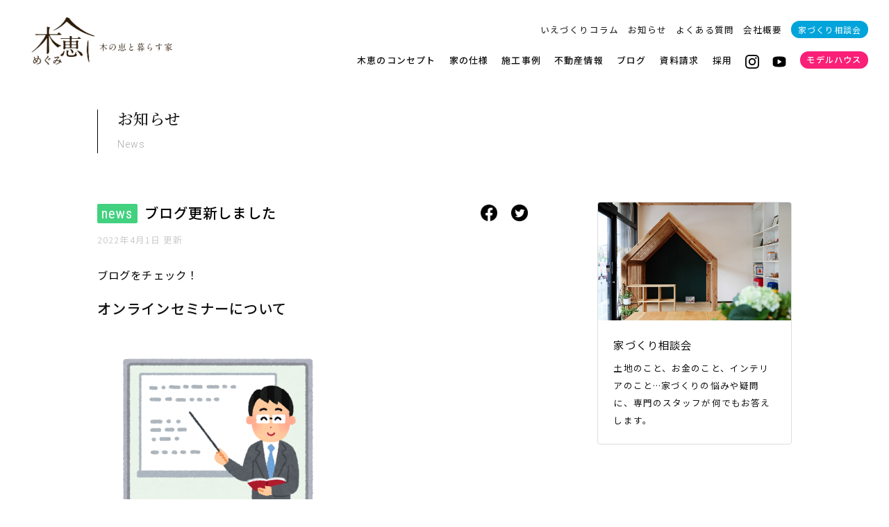

--- FILE ---
content_type: text/html; charset=UTF-8
request_url: https://better-home.jp/news/?p=3651
body_size: 4745
content:
<!doctype html>
<html lang="ja">
<head>
<meta charset="UTF-8">
<meta http-equiv="X-UA-Compatible" content="IE=Edge,chrome=1">
<meta name="Description" content="木恵（めぐみ）はヒノキと杉の無垢材を使用した新築の木造注文住宅のブランドです。大阪、滋賀で株式会社ベターホームが展開中！">
<meta name="Keywords" content="木恵,めぐみ,恵,注文住宅,木造住宅,新築,分譲住宅,建売,モデルハウス,住宅展示場,ベターホーム,大阪,吹田,滋賀,湖南">
<meta property="og:type" content="website">
<meta property="og:locale" content="ja_JP">
<meta property="og:description" content="木恵（めぐみ）はヒノキと杉の無垢材を使用した新築の木造注文住宅のブランドです。大阪、滋賀で株式会社ベターホームが展開中！">
<meta property="og:url" content="https://better-home.jp/news/?p=3651">
<meta property="og:image" content="https://better-home.jp/images/2020/03/ogp.png">
<meta property="og:site_name" content="木恵（めぐみ）｜大阪・滋賀の木造住宅 by ベターホーム">
<meta property="og:title" content="ブログ更新しました | 木恵（めぐみ）｜大阪・滋賀の木造住宅 by ベターホーム">
<link rel="apple-touch-icon" sizes="180x180" href="https://better-home.jp/images/favicon/apple-touch-icon.png">
<link rel="icon" type="image/png" sizes="32x32" href="https://better-home.jp/images/favicon/favicon-32x32.png">
<link rel="icon" type="image/png" sizes="16x16" href="https://better-home.jp/images/favicon/favicon-16x16.png">
<link rel="manifest" href="https://better-home.jp/images/favicon/site.webmanifest">
<link rel="mask-icon" href="https://better-home.jp/images/favicon/safari-pinned-tab.svg" color="#111111">
<link rel="shortcut icon" href="https://better-home.jp/images/favicon/favicon.ico">
<meta name="msapplication-TileColor" content="#ffffff">
<meta name="msapplication-config" content="https://better-home.jp/images/favicon/browserconfig.xml">
<meta name="theme-color" content="#ffffff">
<meta name="p:domain_verify" content="d0d2adf5b93a65478edda3667f44aa17">
<link href="https://better-home.jp/css/reset.css" rel="stylesheet" type="text/css">
<link href="https://better-home.jp/css/common.css" rel="stylesheet" type="text/css">
<link href="https://better-home.jp/css/fontawesome_all.css" rel="stylesheet" type="text/css">
<link href="https://fonts.googleapis.com/css?family=Noto+Sans+JP:400,500|Noto+Serif+JP:300,500|Roboto+Condensed|Roboto:300,700|Rock+Salt:400&display=swap&subset=japanese" rel="stylesheet">
<link href="https://better-home.jp/css/news.css" rel="stylesheet" type="text/css">
<link href="https://better-home.jp/css/view_m.css?" media="screen and (min-width:600px) and (max-width:1050px)" rel="stylesheet" type="text/css">
<link href="https://better-home.jp/css/view_s.css?" media="screen and (min-width:480px) and (max-width:599px)" rel="stylesheet" type="text/css">
<script src="https://better-home.jp/js/js.cookie.js" type="text/javascript" charset="utf-8"></script>
<script src="https://better-home.jp/js/jquery-3.4.1.js" type="text/javascript" charset="utf-8"></script>
<script src="https://better-home.jp/js/jquery-ui.js" type="text/javascript" charset="utf-8"></script>
<script src="https://better-home.jp/js/jquery.easing-1.4.1.js" type="text/javascript" charset="utf-8"></script>
<script src="https://better-home.jp/js/jquery.inview.js" type="text/javascript" charset="utf-8"></script>
<script src="https://better-home.jp/js/common.js" type="text/javascript" charset="utf-8"></script>
<noscript>
<meta http-equiv="refresh" content="0;https://better-home.jp/noscript/">
<link href="https://better-home.jp/css/noscript.css" rel="stylesheet" type="text/css" media="all">
</noscript>
<title>ブログ更新しました | 木恵（めぐみ）｜大阪・滋賀の木造住宅 by ベターホーム</title>
<script async src="https://www.googletagmanager.com/gtag/js?id=UA-159388939-1"></script>
<script>

	window.dataLayer = window.dataLayer || [];
	function gtag(){dataLayer.push(arguments);}
	gtag('js', new Date());
	
	gtag('config', 'UA-159388939-1');
	gtag('config', 'AW-460182073');  
</script>
<!-- KASIKA TRACKING CODE -->
<script type="text/javascript" src="//panda.kasika.io/tag-manager/?pid=F76DAE233ADD1D94E70A86EAA6F58CD9"></script>
<!-- KASIKA TRACKING CODE -->
<meta name='robots' content='max-image-preview:large' />
	<style>img:is([sizes="auto" i], [sizes^="auto," i]) { contain-intrinsic-size: 3000px 1500px }</style>
	<style id='classic-theme-styles-inline-css' type='text/css'>
/*! This file is auto-generated */
.wp-block-button__link{color:#fff;background-color:#32373c;border-radius:9999px;box-shadow:none;text-decoration:none;padding:calc(.667em + 2px) calc(1.333em + 2px);font-size:1.125em}.wp-block-file__button{background:#32373c;color:#fff;text-decoration:none}
</style>
</head>

<body data-ocssl='1' id="" class="page_single rev2022">

<div id="menu_switch">
	
	<div id="menu_switch_inner">
		
		<span id="menu_switch_top" class="menu_switch_bar"></span>
		<span id="menu_switch_middle" class="menu_switch_bar"></span>
		<span id="menu_switch_bottom" class="menu_switch_bar"></span>
		
	</div><!--/menu_switch_inner-->
	
</div><!--/menu_switch-->

<div id="header" class="clearfix">
	
	<div class="inner clearfix">
		
		<h1 id="header_logo"><a href="https://better-home.jp"><span class="logo_tagline">大阪・兵庫・滋賀の木造住宅</span><span class="logo_brand">木恵（めぐみ）木の恵と暮らす家</span></a></h1>
		
		<div id="menu" class="clearfix">
			
			<div id="menu_inner" class="clearfix">
				
				<h1 id="menu_logo"><a href="https://better-home.jp"><span class="logo_brand">木恵（めぐみ）木の恵と暮らす家</span></a></h1>
				
				<div id="menu_toc" class="clearfix">
					
					<ul id="menu_info" class="clearfix only_pc">
						<li id="menu_column"><a href="https://better-home.jp/column/">いえづくりコラム</a></li>
						<li id="menu_kominka" class="hide"><a href="https://better-home.jp/kominka/">古民家再生</a></li>
						<li id="menu_news"><a href="https://better-home.jp/news/">お知らせ</a></li>
						<li id="menu_faq"><a href="https://better-home.jp/faq/">よくある質問</a></li>
						<li id="menu_company"><a href="https://better-home.jp/company/">会社概要</a></li>
						<li id="menu_consulting" class="only_pc"><a href="https://better-home.jp/consulting/">家づくり相談会</a></li>
					</ul>
					
					<ul id="menu_global" class="clearfix clear">
						<li id="menu_concept" class="menu_half"><a href="https://better-home.jp/concept/">木恵のコンセプト</a></li>
						<li id="menu_megumi" class="menu_half"><a href="https://better-home.jp/megumi/">家の仕様</a></li>
						<li id="menu_works" class="menu_half"><a href="https://better-home.jp/works/">施工事例</a></li>
						<li id="menu_property" class="menu_half"><a href="https://better-home.jp/property/">不動産情報</a></li>
						<li id="menu_blog" class="menu_half"><a href="https://better-home.jp/blog/">ブログ</a></li>
						<li id="menu_column" class="only_mobile menu_half"><a href="https://better-home.jp/column/">いえづくりコラム</a></li>
						<li id="menu_kominka" class="only_mobile menu_half hide"><a href="https://better-home.jp/kominka/">古民家再生</a></li>
						<li id="menu_news" class="only_mobile menu_half"><a href="https://better-home.jp/news/">お知らせ</a></li>
						<li id="menu_faq" class="only_mobile menu_half"><a href="https://better-home.jp/faq/">よくある質問</a></li>
						<li id="menu_company" class="only_mobile menu_half"><a href="https://better-home.jp/company/">会社概要</a></li>
						<li id="menu_contact" class="menu_half"><a href="https://better-home.jp/contact/">資料請求</a></li>
						<li id="menu_recruit" class="menu_half"><a href="https://better-home.jp/recruit/">採用</a></li>
						<li id="menu_instagram" class="menu_sns"><a href="https://www.instagram.com/betterhome_ohs/" target="_blank"><img src="https://better-home.jp/images/common/sns_instagram.png" alt="ベターホームの公式Instagramアカウント"></a></li>
								<li id="menu_youtube" class="menu_sns"><a href="https://www.youtube.com/channel/UCvZ2g5clCshOlo-IQVCbZpw" target="_blank"><img src="https://better-home.jp/images/common/sns_youtube.png" alt="ベターホームの公式YouTubeアカウント"></a></li>
							<li id="menu_consulting" class="only_mobile"><a href="https://better-home.jp/consulting/">家づくり相談会</a></li>
						<li id="menu_model"><a href="https://better-home.jp/modelhouse/">モデルハウス</a></li>
					</ul>
					
					<p id="menu_licence" class="only_mobile centering">宅建業許可 国土交通大臣(4)第6959号 / 建設業許可 大阪府知事(般-2)第74365号</p>
					
				</div><!--/menu_toc-->
				
			</div><!--/menu_inner-->
			
		</div><!--/menu-->
		
	</div><!--/inner-->
	
<script>

$(function(){
	
	var isTouchDevice = (('ontouchstart' in window) || window.DocumentTouch && document instanceof DocumentTouch);
	
	var eventType = (isTouchDevice) ? 'touchend' : 'click';
	
	$('#menu_switch').on(eventType, function(){
		if($(this).hasClass('expanded')){
			$('#menu').fadeOut(100);
			$('#menu_switch').removeClass('expanded');
			$('body').removeClass('shown');
			$('#shoes').fadeIn(100);
		} else {
			$('#menu').fadeIn(300);
			$('#menu_switch').addClass('expanded');
			$('body').addClass('shown');
			$('#shoes').fadeOut(100);
		}
	});
	
});

$(window).on('load resize',function(){
	var window_w = $(window).width();
	var bp = 580;
	if(window_w <= bp){
		$('#menu_info').appendTo('#menu_toc');
	} else {
		$('#menu_info').prependTo('#menu_toc');
	}
});

</script>
	
</div><!--/header-->
<div id="waist">
	
	<div id="page_header" class="section">
		
		<div class="inner">
			
			<div class="page_title">
				
				<h2 class="title serif"><a href="https://better-home.jp/news/">お知らせ</a></h2>
				
				<h2 class="title_en webfont"><a href="https://better-home.jp/news/">News</a></h2>
				
			</div><!--/page_title-->
			
		</div><!--/inner-->
		
	</div><!--/page_header-->
	
	<div id="news_single" class="section">
		
		<div class="inner clearfix">
			
			<div id="news_content">
				
				<article class="post news_news">
					
					<h3 class="title clearfix"><span class="news_category webfont condense">news</span><span class="news_title">ブログ更新しました</span></h3>
					
					<p id="news_date">2022年4月1日 更新</p>
					
					<p class="news_sns share_sns clearfix">
						<span class="share"><a href="https://www.facebook.com/sharer/sharer.php?u=https://better-home.jp/news/?p=3651" target="_blank"><span class="icon"><img src="https://better-home.jp/images/common/sns_facebook.png" alt=""></span></a></span>
						<span class="share"><a href="http://twitter.com/share?url=https://better-home.jp/news/?p=3651" target="_blank"><span class="icon"><img src="https://better-home.jp/images/common/sns_twitter.png" alt=""></span></a></span>
					</p>
					
					
					<p>ブログをチェック！</p>
<h3 class="title clearfix"><a href="https://better-home.jp/blog/?p=3647">オンラインセミナーについて</a></h3>
<p><a href="https://better-home.jp/blog/?p=3647"><img decoding="async" class="issue_image" src="https://better-home.jp/images/2022/03/internet_school_e-learning_man-350x305.png" alt="" /></a></p>
					

<script>

$(window).on('load', function(){
	
	var inner = $('.post').width();
	
	$('.post img').each(function(){
		
		var img = new Image();
    	img.src = $(this).attr('src');
    	var width = img.width;
    	if(width >= inner){
    		$(this).addClass('fit').animate({
    			'opacity': '1'
    		}, 400);
    	} else {
    		$(this).addClass('nonfit').animate({
    			'opacity': '1'
    		}, 400);
    	}
		
	});
	
});

</script>
					
				</article>
				
			</div><!--/news_content-->
			
			<div id="news_side">
				
			<div id="event_consulting">
				
				<a href="https://better-home.jp/consulting/">
					
					<div id="event_consulting_image">
						
					</div><!--/event_consulting_image-->
					
					<div id="event_consulting_text">
						
						<h3>家づくり相談会</h3>
						
						<p>土地のこと、お金のこと、インテリアのこと…家づくりの悩みや疑問に、専門のスタッフが何でもお答えします。</p>
						
					</div><!--/event_modelhouse_text-->
					
				</a>
				
			</div><!--/event_consulting-->
			
			
				
			</div><!--/news_side-->
			
			<p class="link clear centering"><a href="https://better-home.jp/news/">お知らせ一覧に戻る</a></p>
				
		</div><!--/inner-->
		
	</div><!--/news_single-->
	
</div><!--/waist-->

<div id="footer" class="clearfix">
	
	<div class="inner">
		
		<h2 id="logo_footer"><img src="https://better-home.jp/images/common/better-home.jp_company.png" alt="株式会社ベターホーム"></h2>
		
		<h3 id="footer_message" class="centering">株式会社ベターホームは大阪、滋賀、京都を中心に木造住宅を設計・施工する工務店です。<br class="onlypc">
		天然木材の魅力を伝える「木恵（めぐみ）」ブランドの住宅を展開しています。</h3>
		
		<div id="places" class="clearfix">
			
			<div class="place">
				
				<h3>大阪本店（吹田市）</h3>
				
				<ul>
					<li>〒564-0001</li>
					<li>大阪府吹田市岸部北5丁目30-1  3F</li>
					<li>TEL. 06-6387-5557</li>
					<li>FAX. 06-6380-7171</li>
				</ul>
				
			</div><!--/place-->
			
			<div class="place">
				
				<h3>滋賀支店（湖南市）</h3>
				
				<ul>
					<li>〒520-3107</li>
					<li>滋賀県湖南市石部東2丁目6-40</li>
					<li>TEL. 0748-60-2413</li>
					<li>FAX. 0748-60-2414</li>
				</ul>
				
			</div><!--/place-->
			
			<p id="footer_licence" class="centering">宅建業許可 国土交通大臣(4)第6959号 / 建設業許可 大阪府知事(特-6)第74365号</p>
			
		</div><!--/places-->
		
		<div id="footer_sns">
			
			<ul class="clearfix">
				<li id="footer_menu_instagram" class="menu_sns"><a href="https://www.instagram.com/betterhome_ohs/" target="_blank"><img src="https://better-home.jp/images/common/sns_instagram.png" alt="ベターホームの公式Instagramアカウント"></a></li>
				<li id="footer_menu_facebook" class="menu_sns"><a href="https://www.facebook.com/betterhomejp/" target="_blank"><img src="https://better-home.jp/images/common/sns_facebook.png" alt="ベターホームの公式Facebookアカウント"></a></li>
				<li id="footer_menu_pinterest" class="menu_sns"><a href="https://www.pinterest.jp/BetterHomeMegumi/_created/" target="_blank"><img src="https://better-home.jp/images/common/sns_pinterest.png" alt="ベターホームの公式Pinterestアカウント"></a></li>
				<li id="footer_menu_youtube" class="menu_sns"><a href="https://www.youtube.com/channel/UCvZ2g5clCshOlo-IQVCbZpw" target="_blank"><img src="https://better-home.jp/images/common/sns_youtube.png" alt="ベターホームの公式YouTubeアカウント"></a></li>
			</ul>
			
		</div><!--/footer_sns-->
		
		<p id="copyright" class="centering webfont">Copyright &copy; Better Home Co.,Ltd., All rights reserved.</p>
		
	</div><!--/inner-->
	
</div><!--/footer-->

<div id="shoes">
	
	<ul class="clearfix">
		<li id="shoes_modelhouse"><a href="https://better-home.jp/modelhouse/"><span class="icon"><img src="https://better-home.jp/images/common/icon_modelhouse.png" alt=""></span>モデルハウス</a></li>
		<li id="shoes_consulting" class="hide"><a href="https://better-home.jp/consulting/"><span class="icon"><img src="https://better-home.jp/images/common/icon_consulting.png" alt=""></span>家づくり相談会</a></li>
		<li id="shoes_contact"><a href="https://better-home.jp/contact/"><span class="icon"><img src="https://better-home.jp/images/common/icon_document.png" alt=""></span>資料請求</a></li>
		<li id="shoes_tel"><a href="tel:06-6387-5557"><span class="icon"><img src="https://better-home.jp/images/common/icon_tel.png" alt=""></span></a></li>
	</ul>
	
</div><!--/shoes-->


</body>
</html>

--- FILE ---
content_type: text/css
request_url: https://better-home.jp/css/reset.css
body_size: 855
content:
@charset "utf-8";

/* ブラウザ標準CSSリセット用CSS */

@font-face {
	font-family: 'MyYuGothicM';
	font-weight: normal;
	src: local('YuGothic-Medium');
}
@font-face {
	font-family: 'MyYuGothicM';
	font-weight: bold;
	src: local('YuGothic-Bold');
}
html {
	font-family: MyYuGothicM, YuGothic, sans-serif;
}

body,div,dl,dt,dd,ul,ol,li,h1,h2,h3,h4,h5,h6,pre,form,fieldset,input,textarea,p,blockquote,th,td{margin:0;padding:0;}
body{
	*font-size: small; /*IE7*/
	*font: x-small; /*IE6*/
/*
	font-family: Arial,"メイリオ",Meiryo,"ヒラギノ角ゴ Pro W3","Hiragino Kaku Gothic Pro","MS Pゴシック","MS PGothic",sans-serif;
*/
	font-size: 12px;
	line-height: 1.5;
}
/*html:\66irst-child body {
	font-size:12px; safari only \
}*/
table{font-size:inherit;font:100%;border-collapse:collapse;border-spacing:0;line-height:1.5em;}
fieldset,img{border:0;}
address,caption,cite,code,dfn,em,strong,th,var{font-style:normal;font-weight:normal;}
ol,ul {list-style:none;}
caption,th {text-align:left;}
h1,h2,h3,h4,h5,h6{font-size:100%;font-weight:normal;}
q:before,q:after{content:'';}
abbr,acronym {border:0;}
textarea {font-size:100%;}
img {vertical-align:bottom;}


/* form */

select option {padding:0 0.5em;}
form label{cursor:pointer;}
input:focus,select:focus,textarea:focus{
}
button {
	padding: 0px;
}



/* Clieafix */

.clearfix:after {
	content: " ";
	display: block;
	clear: both;
}


/* For IE 6/7 (trigger hasLayout) */
.clearfix {
	zoom:1;
}


/* FocusOFF */

a:focus {
	outline:none;
}
a {
	outline:none;
	overflow:hidden;
	text-decoration:none;
}
a:hover {
	text-decoration:underline;
}



--- FILE ---
content_type: text/css
request_url: https://better-home.jp/css/common.css
body_size: 6487
content:
/* Common #2D1C09 */
/* Sub #4EC4D3 */

html {
	overflow: auto;
	font-size: 14px !important;
}
body {
	position: relative;
	margin: 0 auto;
	min-width: 880px;
	width: 100%;
	font-family: 'Noto Sans JP','Roboto',"游ゴシック体","Yu Gothic", YuGothic,"ヒラギノ角ゴ Pro W3","Hiragino Kaku Gothic Pro","メイリオ",Meiryo,"MS Pゴシック","MS PGothic",sans-serif;
	font-size: 14px;
	font-weight: 400;
	line-height: 1.8em;
	letter-spacing: 0.08em;
	color: #000;
	overflow-x: hidden;
	box-sizing: border-box;
}
::selection {
	background: #ADB2BF;
}
::-moz-selection {
	background: #ADB2BF;
}
a {
	color: #111 !important;
	text-decoration: underline;
}
a:hover {
	color: #111 !important;
	text-decoration: none;
}
.only_pc,
.onlypc {
	display: block !important;
}
.only_pc.inline,
.onlypc.inline {
	display: inline-block !important;
}
.only_mobile {
	display: none !important;
}

.inner {
	position: relative;
	margin: 0 auto;
	padding: 0 40px;
	min-width: 880px;
	min-width: 930px;
	max-width: 1080px;
	width: 90%;
	box-sizing: border-box;
}
.inner.wider {
	padding: 0 50px;
	max-width: 100%;
	width: 100%;
}
.inset,
.inner.inset {
	margin: 0 auto;
	max-width: 780px;
	width: 80%;
}
.section {
	position: relative;
	margin: 0 auto 5em auto;
}
.section.bordered .inner {
	padding-bottom: 4em;
	border-bottom: solid 1px #DDD;
}
.section.bordered:last-child .inner {
	padding-bottom: 0;
	border-bottom: none;
}
.section.marginless {
	margin: 0 auto;
}
.section.color {
	padding: 6em 0;
	background: #F0F0F0;
}
.section_header {
	margin-bottom: 5em;
}
.section_header h2.title .label {
	font-size: 1rem !important;
}
.section_header .summary {
	text-align: center;
}
.section_header .summary p:first-child {
	margin-top: 2em;
}
.section_header .summary .note {
	margin-top: 0em;
}
.section p:last-child {
	margin-bottom: 0;
}
.block {
	clear: both;
	margin-bottom: 3em;
}
.leftest {
	float: left;
}
.lefter {
	float: left;
}
.center {
	float: left;
}
.righter {
	float: right;
}
.rightest {
	float: right;
}
.quatro .righter {
	float: left;
}
.quatro .column {
	margin: 0 5% 1.8em 0;
	width: 20%;
	box-sizing: border-box;
}
.quatro .column:nth-of-type(4n) {
	margin-right: 0;
}
.quatro .column:nth-of-type(4n + 1) {
	clear: both;
}
.trois .column {
	margin-bottom: 1.8em;
	width: 30%;
	box-sizing: border-box;
}
.trois .column.center {
	margin-right: 5%;
	margin-left: 5%;
}
.deux .column {
	width: 47%;
}
.deux .column.full {
	width: 100%;
}
.deux .column:nth-child(odd) {
	clear: both;
	margin-right: 3%;
}
.deux .column:nth-child(even) {
	margin-left: 3%;
}
.main {
	width: 66%;	
}
.side {
	width: 22%;
}
.clear {
	clear: both;
}
.half {
	width: 47%;
}
.heading {
	padding-bottom: 3em;
}
.heading.compact {
	padding-bottom: 1.5em;
}
h2.title {
	margin-bottom: 1.6em;
	font-size: 1.6em;
	font-weight: 500;
}
h3.title {
	margin-bottom: 1.5em;
	font-size: 1.45em !important;
	font-weight: 500 !important;
	line-height: 1.5em;
}
h3.title.bordered {
	position: relative;
	padding-bottom: 2em;
	line-height: 1.7em;
}
h3.title.bordered:after {
	position: absolute;
	left: 0;
	bottom: 0;
	content: '';
	width: 72px;
	height: 2px;
	background: #000;
}
h3.title .label {
	font-size: 1em;
	letter-spacing: 0.02em;
}
h3.title.extra {
	margin-bottom: 1em;
	font-size: 2em !important;
	font-weight: 400 !important;
}
h3.leading {
	margin-bottom: 2.5em;
	font-size: 1.1em !important;
	font-size: 1.2em !important;
	font-weight: 400 !important;
	line-height: 1.8em;
}
h3.featuring {
	margin: 2.5em 0;
	font-size: 1.5em !important;
	font-weight: 300 !important;
}

h3.title.vertical {
	position: relative;
	font-size: 1.5em;
}
h3.title.vertical .label {
	display: block;
	padding-left: 0;
}
h3.title.vertical:before {
	position: absolute;
	content: '';
	left: -30px;
	top: -0.5em;
	width: 1px;
	height: 90px;
	background: #000;
	
}
h4.title {
	margin-bottom: 1em;
	font-size: 1.15em !important;
	font-weight: 400 !important;
}

h4.subtitle {
	margin-bottom: 1em;
	font-size: 1.15em !important;
	font-weight: 500 !important;
}
h5.title {
	margin-bottom: 1em;
	font-size: 1.05em;
	font-weight: 400;
}
h2.title .label,
h3.title .label,
h4.title .label {
	padding-left: 1em;
	font-size: 0.8rem !important;
	font-weight: 400 !important;
}
h2.title a,
h2.title_en a,
h3.title a,
h4.title a,
h5.title a {
	text-decoration: none;
}
.summary h2,
h2.summary {
	margin-bottom: 1em;
	font-size: 1.8em !important;
	line-height: 1.6em !important;
}
.page_title h2.title {
	margin-bottom: 0.6em;
}
.page_title h2.title .label {
	padding-left: 0 !important;
	font-size: 0.8em !important;
}
.page_title h2.title_en {
	color: #AAA;
}
.page_title h2.title_en a {
	color: #AAA !important;
}
.page_title {
	margin-bottom: 5em;
	padding-left: 2em;
	border-left: solid 1px #000;
}
.page_title a {
	text-decoration: none;
}
.page_select {
	position: absolute;
	right: 40px;
	top: 0;
}
.page_select li {
	float: left;
	font-weight: 500;
	line-height: 1.4em;
}
.page_select li.active {
	color: #000;
}
.page_select li:first-child {
	border-right: solid 1px #000;
}
.page_select a {
	margin: 0 0.5em;
	padding: 0 0.5em;
	padding-bottom: 0.3em;
	color: #aaa !important;
	text-decoration: none;
	transition: all 200ms linear;
}
.page_select li:first-child a {
	margin-left: 0;
	padding-left: 0;
}
.page_select li:last-child a {
	margin-right: 0;
	padding-right: 0;
}
.page_select li.active a {
	color: #000 !important;
}
.page_select li a:hover {
	color: #000 !important;
	transition: all 200ms linear;
}

p {
	margin-bottom: 1.25em;
}
.summary p,
p.summary {
	font-size: 1.15em !important;
	line-height: 2em !important;
}
p.summary {
	margin-bottom: 0;
}
.summary p.note {
	line-height: 1.6em !important;
}

.page_hero {
	position: relative;
	margin-top: -30px !important;
	margin-bottom: 3.5em !important;
}
.page_hero .page_hero_banner {
	position: absolute;
	left: 30px;
	bottom: 20px;
		filter: alpha(opacity=0);
		-moz-opacity: 0;
	opacity: 0;
}
.page_hero_bonus {
	margin-bottom: 0;
	width: 280px;
}
.page_hero_note {
	display: inline-block;
	margin: 1em 20px 0 0;
	padding: 5px;
	font-size: 0.7em;
	letter-spacing: 0;
	color: #FFF;
	line-height: 1.4em;
	background: rgba(0,0,0,0.4);
}
.page_hero_note a {
	color: #FFF !important;
}
strong {
	font-weight: bold !important;
}
img {
	width: 100%;
	height: auto;
	-ms-interpolation-mode: bicubic;
	-ms-interpolation-mode: nearest-neighbor;
}
svg {
	width: 100%;
	height: auto;
}
.astarisc {
	margin: 0 0.1em;
	color: #888;
}
hr {
	display: block;
	margin-bottom: 2.5em;
	height: 1px;
	border: 0;
	background: #DDD;
}
.webfont {
	font-family: 'Roboto','Noto Sans JP',sans-serif;
}
.webfont.condense {
	font-family: 'Roboto Condensed',sans-serif;
}
.webfont.garamond {
	font-family: 'EB Garamond', serif;
}
.webfont.serif {
	font-family: 'Noto Serif JP',serif;
}
.thin {
	font-weight: 300 !important;
}
.thinner {
	font-weight: 100 !important;
}
.bold {
	font-weight: 500 !important;
}
.bolder {
	font-weight: 700 !important;
}
.italic {
	font-style: italic !important;
}
.serif {
	font-family: 'Noto Serif JP',"游明朝体","Yu Mincho",YuMincho,"ヒラギノ明朝 Pro W6","Hiragino Mincho Pro","小塚明朝R","小塚明朝 std R","Kozuka Mincho std","HGS明朝E","ＭＳ Ｐ明朝",serif;
}
.sanserif {
	font-family: 'Roboto','Noto Sans JP',"游ゴシック体","Yu Gothic", YuGothic,"ヒラギノ角ゴ Pro W3","Hiragino Kaku Gothic Pro","メイリオ",Meiryo,"MS Pゴシック","MS PGothic",sans-serif;
}
.centering {
	text-align: center !important;
}
.hide {
	display: none !important;
}

.section_head {
	position: relative;
	margin-bottom: 3em;
}
.section_foot {
	clear: both;
	position: relative;
	padding-top: 1em;
	padding-bottom: 6em;
}

p.note,
.note li {
	clear: both;
	margin-top: 18px;
	font-size: 0.9em !important;
	color: #888;
}
.i_before {
	margin-right: 0.8em;
}
.i_after {
	margin-left: 0.8em;
}
.square {
	font-size: 0.7em;
	line-height: 7px;
	vertical-align: super;
}
.science {
	font-size: 10px;
	line-height: 10px;
	vertical-align: baseline;
}
.fig {
	margin: 3em 0;
}
.caption {
	display: block;
	margin-top: 0.8em;
	font-size: 0.85em;
	line-height: 1.8em !important;
	color: #AAA;
}
.label_day {
	margin-left: 3px;
	font-size: 13px;
}
.label_day.day_Sun,
.label_day.day_sun,
.label_day.day_holiday {
	color: #DA4242 !important;
}
.label_day.day_Sat,
.label_day.day_sat {
	color: #4266DA !important;
}
.more_link {
	display: inline-block;
	text-align: right;
}
p.empty {
	padding: 120px 0;
	text-align: center;
	color: #DDD;
	font-size: 1.1em;
}
.inset_text {
	clear: both;
	padding: 30px 18px;
}
.inset_text h4 {
	font-size: 18px;
}
.inside {
	padding: 0 100px !important;
}

.double_main {
	float: left;
	width: 70%;
}
.double_sub {
	float: right;
	width: 25%;
}
.day_sat {
	color: #3D6CCE;
}
.day_sun {
	color: #CE3D5F;
}
.more {
	margin-top: 2.5em;
	color: #CCC;
}
.more .label {
	margin-left: 1em;
	font-size: 0.9em;
	color: #CCC;
	letter-spacing: 0.05em;
}
.more a {
	text-decoration: none;
}
.more i {
	margin-left: 0.2em;
}

.link a {
	display: inline-block;
	margin-top: 3em;
	padding: 0.8em 1.6em;
	min-width: 300px;
	text-align: center;
	color: #2D1C09 !important;
	border: solid 1px #2D1C09;
	font-size: 0.9rem;
	text-decoration: none;
		-o-border-radius: 6px;
		-ms-border-radius: 6px;
		-moz-border-radius: 6px;
		-webkit-border-radius: 6px;
	border-radius: 6px;
	background: #FFF;
		-o-transition: all 200ms linear;
		-ms-transition: all 200ms linear;
		-moz-transition: all 200ms linear;
		-webkit-transition: all 200ms linear;
	transition: all 200ms linear;
}
.link.centering a {
	margin-top: 3em auto 0 auto;
}
.link.fullwidth a {
	min-width: 0;
	max-width: 100%;
	width: 100%;
	box-sizing: border-box;
}
.link a:hover {
	color: #FFF !important;
	background: #2D1C09;
		-o-transition: all 100ms linear;
		-ms-transition: all 100ms linear;
		-moz-transition: all 100ms linear;
		-webkit-transition: all 100ms linear;
	transition: all 100ms linear;
}
.link.multiple a {
	margin-top: 1em;
}

.fig {
	position: relative;
}
.fig_lens {
	position: absolute;
	right: 30px;
	top: 30px;
	width: 40px;
	height: 40px;
	z-index: 10000;
}

.fig.framed {
	padding: 50px;
	border: solid 1px #EEE;
		-o-border-radius: 5px;
		-ms-border-radius: 5px;
		-moz-border-radius: 5px;
		-webkit-border-radius: 5px;
	border-radius: 5px;
}

.gallery_prev {
	position: absolute;
	left: 0;
	bottom: 30px;
	margin-bottom: 0;
	width: 45px;
	height: 72px;
	text-align: center;
	color: #FFF;
	font-size: 2em;
	line-height: 72px;
	background: #34A54C;
	cursor: pointer;
}
.gallery_next {
	position: absolute;
	right: 0;
	bottom: 30px;
	margin-bottom: 0;
	width: 45px;
	height: 72px;
	text-align: center;
	color: #FFF;
	font-size: 2em;
	line-height: 72px;
	background: #34A54C;
	cursor: pointer;
}
i.i_after {
	margin-left: 0.4em;
}
i.i_before {
	margin-right: 0.4em;
}

.notready {
	padding: 5em 0;
	text-align: center;
	color: #888;
	font-size: 1.1em;
}

.single_main {
	margin-bottom: 8em;
}

.megumi_kana {
	font-size: 0.7em;
}

/** Table **/

/*
table {
	width: 100%;
	border: solid 1px #DDD;
	border-collapse: collapse;
	background: #FFF;
	box-sizing: border-box;
}
th,td {
	padding: 12px 15px;
	border: solid 1px #DDD;
	border-collapse: collapse;
}
thead th {
	color: #FFF;
	text-align: center;
	background: #555;
}
tbody th {
	background: #FAFAFA;
}
tbody td {
	text-align: center;
}
table caption {
	text-align: right;
	margin-bottom: 0.5em;
	font-size: 0.85em;
	color: #999;
}
*/

/** Post **/

.post h3.title {
	margin-bottom: 2.5em;
}
.post ol {
	margin: 2em 0 !important;
}
.post li {
	list-style-position: inside !important;
	list-style: decimal;
}
.post ul {
	margin-top: 1.5em;
	margin-bottom: 2em;
}
.post a {
	text-decoration: underline;
}
.post ul,
.post ol {
	margin-left: 1.65em !important;
}
.post li {
	margin-bottom: 0.25em;
	list-style-position: outside !important;
}
.post ul li {
	list-style-type: disc;
}
.post ol li {
	list-style-type: decimal;
}
.post img {
	margin: 2em 0;
		filter: alpha(opacity=0);
		-moz-opacity: 0;
	opacity: 0;
}
.post img.fit {
	max-width: 100%;
	height: auto;
}
.post img.nonfit {
	width: auto;
	height: auto;
}
.post b,
.post strong {
	font-weight: bold;
	font-weight: 500 !important;
}
.post em {
	font-style: italic;
}
.section_header.rotate {
	display: inline-block;
	transform: rotate(90deg);
	margin-left: 3em;
	padding: 0.6em 1em 0 0;
	border-top: solid 1px #313E5B;
	height: 3em;
	min-width: 6em;
	transform-origin: left top;
}
.post h4.heading {
	margin-bottom: 0.75em !important;
	padding: 0 !important;
	font-size: 1.35em;
	font-weight: 500;
}
.post h5.heading {
	margin-bottom: 0.5em;
	padding: 0 !important;
	font-size: 1.2em;
	font-weight: 500;
}
.post h6.heading {
	margin-bottom: 1em;
	padding: 0 !important;
	font-size: 1.05em;
	font-weight: 500;
}


/** Paging **/

#paging {
	clear: both;
	margin-top: 3em;
}
#paging .inner {
	padding-top: 30px;
}
#paging ul {
	position: relative;
	float: left;
	left: 50%;
	margin-bottom: 0 !important;
	border-top: none !important;
}
#paging li {
	position: relative;
	left: -50%;
	float: left;
	padding: 0 !important;
	margin: 0 1em;
	font-size: 1em;
	border-bottom: none !important;
	overflow: hidden;
}
#paging li a {
	display: block;
}
#paging .current {
	color: #B9BFC5;
	color: #313E5B;
}

/* List Recent */

.list_recent.inset {
	margin: 0 auto;
	width: 70%;
}
.list_recent ul {
	position: relative;
	margin-bottom: 2em;
	border-top: solid 1px #EEE;
}
.list_recent li {
	margin-bottom: 0;
	padding: 1.5em 0;
	border-bottom: solid 1px #EEE;
}
.list_recent li .list_category {
	display: block;
	float: left;
	margin-right: 2em;
	padding: 0 0.5em;
	width: 3em;
	color: #FFF;
	text-align: center;
	background: #DDD;
		-o-border-radius: 2px;
		-ms-border-radius: 2px;
		-moz-border-radius: 2px;
		-webkit-border-radius: 2px;
	border-radius: 2px;
}
.list_recent li.news_event .list_category {
	background: #42A7D1;
}
.list_recent li.news_news .list_category {
	background: #42D17F;
}
.list_recent li.news_media .list_category {
	background: #E25270;
}
.list_recent li.news_letter .list_category {
	background: #20C4C6;
}

.list_recent li.blog_osaka .list_category {
	background: #DECC01;
}
.list_recent li.blog_hyogo .list_category {
	background: #735E49;
}
.list_recent li.blog_shiga .list_category {
	background: #00D4A0;
}

.list_recent li.column_osaka .list_category {
	background: #DECC01;
}
.list_recent li.column_hyogo .list_category {
	background: #735E49;
}
.list_recent li.column_shiga .list_category {
	background: #00D4A0;
}


.list_recent li .list_date {
	display: block;
	float: left;
	width: 9em;
}
.single_meta .list_recent li .list_date {
	float: none;
	width: auto;
	font-size: 0.9rem;
}

.list_icon {
	display: block;
	float: left;
	margin-right: 0.5em;
	width: 1em;
	font-size: 1.3em;
}
.file_pdf .list_icon {
	color: #D0000F;
}
.file_excel .list_icon {
	color: #00B34C;
}
.file_ppt .list_icon {
	color: #E97902;
}
.file_word .list_icon {
	color: #0269E9;
}
.file_file .list_icon {
	color: #666;
}

.news_label {
	display: inline-block;
	float: left;
	margin-right: 1em;
	padding: 0.3em 0.4em;
	line-height: 1.2em;
	color: #FFF;
	font-size: 0.85rem;
	background: #00C69A;
		-o-border-radius: 2px;
		-ms-border-radius: 2px;
		-moz-border-radius: 2px;
		-webkit-border-radius: 2px;
	border-radius: 2px;
}


/* List All */

.list_all {
	position: relative;
	margin: 0 auto;
	width: 80%;
	width: 100%;
	border-top: solid 1px #EEE;
	border-top: solid 2px #000;
}
.list_all:before {
	position: absolute;
	content: '';
	left: 0;
	top: -2px;
	width: 70px;
	height: 2px;
	background: #000;
}
.list_all li {
	border-bottom: solid 1px #EEE;
	font-size: 1.1em;
}
.list_all li a {
	display: block;
	padding: 2em;
		-o-transition: all 200ms linear;
		-ms-transition: all 200ms linear;
		-moz-transition: all 200ms linear;
		-webkit-transition: all 200ms linear;
	transition: all 200ms linear;
	text-decoration: none;
}
.list_all li a:hover {
	background: #F0F0F0;
		-o-transition: all 200ms linear;
		-ms-transition: all 200ms linear;
		-moz-transition: all 200ms linear;
		-webkit-transition: all 200ms linear;
	transition: all 200ms linear;
}
.list_all li .list_date {
	display: block;
	float: left;
	width: 11em;
}

.to_list {
	margin-top: 5em;
}
.to_list a {
	display: block;
	margin: 0 auto;
	padding: 1em 0;
	max-width: 50%;
	color: #FFF !important;
	background: #EFAC09;
	text-align: center;
	text-decoration: none;
		-o-border-radius: 4px;
		-ms-border-radius: 4px;
		-moz-border-radius: 4px;
		-webkit-border-radius: 4px;
	border-radius: 4px;
}

.summary_main {
	float: left;
	width: 65%;
}
.summary_sub {
	float: right;
	width: 30%;
}
.summary .summary_sub p {
	font-size: 0.9rem !important;
	line-height: 1.6rem !important;
}
.summary_column {
	position: relative;
	margin-top: -1em;
	padding: 2em;
	background: #F9F6EE;
		-o-border-radius: 2px;
		-ms-border-radius: 2px;
		-moz-border-radius: 2px;
		-webkit-border-radius: 2px;
	border-radius: 2px;
		-o-box-shadow: 10px 10px 0px rgba(237,235,231,0.95);
		-ms-box-shadow: 10px 10px 0px rgba(237,235,231,0.95);
		-moz-box-shadow: 10px 10px 0px rgba(237,235,231,0.95);
		-webkit-box-shadow: 10px 10px 0px rgba(237,235,231,0.95);
	box-shadow: 10px 10px 0px rgba(237,235,231,0.95);
}
.summary_column h3 {
	margin-bottom: 0.5em;
	font-size: 1.2em;
}
.summary_column p {
	margin-bottom: 0;
}


/** Table **/

.table_compare {
	width: 100%;
	box-sizing: border-box;
	background: #FFF;
}
.table_compare th,
.table_compare td {
	padding: 1.2em 1.5em;
	text-align: center;
	border: solid 1px #DDD;
	border-collapse: collapse;
}
.table_compare h4 {
	margin-bottom: 0;
	text-align: left;
	font-size: 1.1em;
}
.table_compare thead th {
	padding: 2em 1.5em;
	font-size: 1.1em;
	font-weight: 500;
	border-bottom: solid 1px #333 !important;
	background: #FFF;
}
.table_compare thead th.active {
	border-left: solid 1px #DDD;
	border-right: solid 1px #DDD;
}
.table_compare thead {
	border-bottom: solid 1px #333 !important;
}
.table_compare tbody th {
	font-weight: 500;
	background: #FAFAFA;
}
.table_compare td.table_empty {
	background: #FAFAFA;
}
.table_compare .note {
	display: block;
	font-weight: 400;
	font-size: 0.8em;
	color: #888;
}
.table_compare .row_rank .rank {
	display: block;
	font-weight: 500;
	font-size: 1.1em;
}

.table_property {
	margin-bottom: 3em;
	width: 100%;
	box-sizing: border-box;
	background: #FFF;
	table-layout: fixed;
}
.table_property th,
.table_property td {
	padding: 1.2em 1.5em;
	text-align: left;
	font-size: 1.1em;
	border: solid 1px #DDD;
	border-collapse: collapse;
}
.table_property th {
	width: 25%;
}
.table_property td {
	width: 75%;
}
.table_property tbody th {
	font-weight: bold;
	background: #FAFAFA;
}
._table_property tbody .property_architecture td {
	background: #FCFCFC;
}
.table_property td ul {
	margin-top: 1em;
	list-style: disc;
	list-style-position: inside;
}


/** Works **/

#works_update {
	margin-bottom: 30px;
	padding: 0 30px;
	padding: 0;
}

#works_photo_switch {
	margin-top: -60px;
	margin-bottom: 60px;
}
#works_photo_switch ul {
	float: right;
	overflow: hidden;
}
#works_photo_switch li {
	float: left;
	margin-left: 18px;
	width: 44px;
	height: 44px;
	color: #111;
	line-height: 44px;
	text-align: center;
	border: solid 1px #111;
	background: #FFF;
	cursor: pointer;
		-o-border-radius: 50%;;
		-ms-border-radius: 50%;;
		-moz-border-radius: 50%;;
		-webkit-border-radius: 50%;;
	border-radius: 50%;
	box-sizing: border-box;
}
#works_photo_switch li#works_photo_switch_outside {
	background: url(../images/common/icon_outside_black.png) #FFF no-repeat center center / 70%;
}
#works_photo_switch li#works_photo_switch_outside.active {
	background: url(../images/common/icon_outside_white.png) #111 no-repeat center center / 70%;
}
#works_photo_switch li#works_photo_switch_inside {
	background: url(../images/common/icon_inside_black.png) #FFF no-repeat center center / 70%;
}
#works_photo_switch li#works_photo_switch_inside.active {
	background: url(../images/common/icon_inside_white.png) #111 no-repeat center center / 70%;
}
#works_photo_switch li.active {
	color: #FFF;
	background: #111;
}
.works_pane {
	float: left;
	overflow: hidden;
}
.works_pane_image {
	min-width: 300px;
	min-height: 330px;
	overflow: hidden;
}
.works_pane_image a {
	display: block;
	min-width: 494px;
	min-height: 330px;
	text-align: center;
	line-height: 330px;
	color: #FFF;
	font-size: 1.2em;
	overflow: hidden;
}
.works_pane_image li {
	float: left;
}
.works_pane_text {
	padding: 1.5em 0;
	height: 40px;
	line-height: 40px;
	line-height: 20px;
}
.works_pane h3 {
	margin-bottom: 0;
	font-size: 1.1em;
}


/* Error */

#error_404 h2 {
	margin-bottom: 2em;
	font-size: 2.4em;
	color: #DDD;
}
#error_404 p {
	margin-bottom: 8em !important;
	color: #888;
	font-size: 1.2em;
	line-height: 1.8em;
}



/* Header */

#header {
	position: relative;
	height: 130px;
	z-index: 1000;
	margin-bottom: 5em;
	margin-bottom: 2em;
}
#header a {
	text-decoration: none;
}
#header h1#header_logo {
	position: absolute;
	left: 0;
	top: 10px;
	width: 297px;
	height: 110px;
	width: 243px;
	height: 90px;
}
#header h1#header_logo a {
	position: relative;
	display: block;
	width: 297px;
	height: 110px;
	width: 243px;
	height: 90px;
	color: #2D1C09;
	background: url(../images/common/better-home.jp.png) no-repeat center center / cover;
}
#header h1#header_logo .logo_tagline {
	display: block;
	position: absolute;
	right: 0;
	top: 30px;
	top: 24px;
	font-size: 0.72rem;
	letter-spacing: 0;
	color: #2d1c09;
}
#header h1#header_logo .logo_brand {
	display: block;
	text-indent: 100%;
	white-space: nowrap;
	overflow: hidden;
}
#menu_switch {
	display: none;
	position: fixed;
	top: 30px;
	right: 20px;
	padding: 10px;
	width: 50px;
	height: 40px;
	z-index: 99999;
	box-sizing: border-box;
	cursor: pointer;
}
#menu_switch_inner {
	position: relative;
	height: 100%;
}
.menu_switch_bar {
	display: block;
	position: absolute;
	height: 1px;
	width: 100%;
	background: #000;
}
#menu_switch_top {
	top: 0;
	left: 0;
		-o-transition: all 200ms linear;
		-ms-transition: all 200ms linear;
		-moz-transition: all 200ms linear;
		-webkit-transition: all 100ms linear;
	transition: all 100ms linear;
}
#menu_switch_middle {
	top: 48%;
	left: 0;
		-o-transition: all 200ms linear;
		-ms-transition: all 200ms linear;
		-moz-transition: all 200ms linear;
		-webkit-transition: all 100ms linear;
	transition: all 100ms linear;
}
#menu_switch_bottom {
	bottom: 0;
	left: 0;
		-o-transition: all 200ms linear;
		-ms-transition: all 200ms linear;
		-moz-transition: all 200ms linear;
		-webkit-transition: all 100ms linear;
	transition: all 100ms linear;
}
#menu_switch.expanded #menu_switch_top {
	top: 9px;
	left: 0px;
		-o-transform: rotate(45deg);
		-ms-transform: rotate(45deg);
		-moz-transform: rotate(45deg);
		-webkit-transform: rotate(45deg);
	transform: rotate(45deg);
		-o-transition: all 100ms linear;
		-ms-transition: all 100ms linear;
		-moz-transition: all 100ms linear;
		-webkit-transition: all 100ms linear;
	transition: all 100ms linear;
}
#menu_switch.expanded #menu_switch_bottom {
	left: 0px;
	bottom: 10px;
	width: 100%;
		-o-transform: rotate(-45deg);
		-ms-transform: rotate(-45deg);
		-moz-transform: rotate(-45deg);
		-webkit-transform: rotate(-45deg);
	transform: rotate(-45deg);
		-o-transition: all 100ms linear;
		-ms-transition: all 100ms linear;
		-moz-transition: all 100ms linear;
		-webkit-transition: all 100ms linear;
	transition: all 100ms linear;
}

.expanded #menu_switch_middle {
	display: none;
}

#menu_logo {
	display: none;
}
#menu_global {
	position: absolute;
	right: 0;
	top: 60px;
}
#menu_global li {
	float: left;
	margin-left: 1.5em;
	font-size: 1.1em;
	font-size: 1em;
	font-weight: 500;
}

#menu_info {
	position: absolute;
	right: 0;
	top: 20px;
}
#menu_info li {
	float: left;
	margin-left: 1em;
	font-size: 0.9em;
}
#menu_model {
}
#menu_consulting a,
#menu_model a {
	display: block;
	margin-top: -0.35em;
	margin-top: 0;
	padding: 0.35em 1em;
	padding: 0 0.8em;
	font-size: 0.95em;
	color: #FFF !important;
	background: #FA1F77;
		-o-border-radius: 2px;
		-ms-border-radius: 2px;
		-moz-border-radius: 2px;
		-webkit-border-radius: 2px;
	border-radius: 2px;
}
#menu_consulting a {
	background: #00A4DA;
}


.fixed #waist {
	margin-top: calc(130px + 2em);
}
.fixed #header {
	position: fixed;
	top: 0;
	left: 0;
	width: 100%;
	height: 80px;
	overflow: hidden;
	background: #FFF;
	background: rgba(255,255,255,0.95);
}
.fixed #header h1#header_logo {
	width: 162px;
	height: 60px;
}
.fixed #header h1#header_logo a {
	width: 162px;
	height: 60px;
}
.fixed #header h1#header_logo .logo_tagline {
	display: none;
}
.fixed #menu_global {
	position: absolute;
	right: 0;
	top: 42px;
}
.fixed #menu_global li {
	font-size: 1em;
}
.fixed #menu_info {
	top: 10px;
}
.fixed #menu_info li {
	font-size: 0.9em;
	line-height: 2em;
}

.menu_sns {
	margin-left: 1.5em !important;
	width: 24px;
	height: 24px;
}
.menu_sns:nth-of-type(1) {
	margin-left: 2em !important;
}


/* Contact */

#sent h3.title {
	padding-top: 10em;
}

/* Share */

.share_sns {
	position: absolute;
	right: 0;
	top: 0;
}
.share_sns .icon {
	display: inline-block;
	margin-left: 1em;
	width: 24px;
	height: 24px;
}
.share_sns .icon img {
	margin: 0 !important;
	width: 100%;
}


/* Footer */

#footer {
	margin: 12em 0 6em 0;
}
#footer .inner {
	padding-top: 5em;
	border-top: solid 1px #2D1C09;
}
#footer h2#logo_footer {
	margin: 0 auto 3.5em auto;
	width: 20%;
}
#footer h3#footer_message {
	margin-bottom: 3.5em;
	font-weight: 400;
}
#places {
	margin: 0 auto 5em auto;
	max-width: 900px;
	width: 90%;
}
.place {
	float: left;
	margin-bottom: 2.5em;
	width: 33.3%;
	width: 48%;
	box-sizing: border-box;
}
.place:nth-of-type(odd) {
	clear: both;
}
.place:nth-of-type(even) {
	float: right;
}
.place h3 {
	margin-bottom: 0.8em;
	font-size: 1.1em;
	font-weight: 500;
}
.place h4 {
	margin-bottom: 0.8em;
	font-size: 1.15em;
}
#copyright {
	clear: both;
	font-size: 0.85em;
}
#footer_sns ul {
	position: relative;
	float: left;
	left: 50%;
}
#footer_sns li {
	position: relative;
	left: -50%;
	float: left;
	margin: 0 1.5em 3em 1.5em !important;
	padding: 2px;
	overflow: hidden;
}


/* Shoes */

#shoes {
	display: block;
	display: none;
}
#shoes {
	position: fixed;
	bottom: -111px;
	left: 0;
	width: 100%;
	height: 110px;
	border-top: solid 1px #DDD;
	background: rgba(45,28,9,0.96);
	z-index: 10000;
}
#shoes li {
	float: left;
	width: 50%;
	box-sizing: border-box;
	text-align: center;
	color: #FFF;
	font-size: 0.9em;
}
#shoes li#shoes_modelhouse,
#shoes li#shoes_contact,
#shoes li#shoes_consulting {
	width: 42%;
	border-right: solid 1px #FFF;
}
#shoes li#shoes_tel {
	width: 16%;
}
#shoes li a {
	display: block;
	padding: 20px 0 30px 0;
	line-height: 60px;
	text-decoration: none;
	color: #FFF !important;
}
#shoes li .icon {
	display: inline-block;
	margin-top: -9px;
	margin-right: 0.2em;
	width: 45px;
	height: 45px;
	vertical-align: top;
}


.rev2022 #menu_toc {
	position: absolute;
	right: 15px;
	top: 15px;
	padding: 15px;
}
.rev2022 #menu_global {
	display: inline-block;
	position: relative;
	right: auto;
	top: auto;
	float: right;
	padding: 9px 12px;
	padding: 9px 0;
	background: #FFF;
}
.rev2022 #menu_global li {
	font-size: 1em;
	font-size: 0.92em;
}
.rev2022 #menu_global li:first-child {
	margin-left: 0.6em;
}
.rev2022 #menu_info {
	display: inline-block;
	display: none;
	position: relative;
	right: auto;
	top: auto;
	clear: both;
	float: right;
	margin-bottom: 10px;
}
.rev2022 .menu_sns {
	margin-left: 1.5em !important;
	width: 20px;
	height: 20px;
}
.rev2022 #footer .menu_sns {
	width: 26px;
	height: 26px;
}
.rev2022 .menu_sns img {
	vertical-align: middle;
}
.rev2022 .menu_sns:nth-of-type(1) {
	margin-left: 2em !important;
}

.rev2022.fixed #header {
	height: 90px;
}
.rev2022 #header .inner {
	max-width: 1580px;
	width: 100%;
}
.rev2022 #header h1#header_logo {
	top: 40px;
	top: 20px;
	left: 40px;
	width: 243px;
	height: 90px;
	width: 210px;
	height: 78px;
}
.rev2022.fixed #menu_global {
	background: none;
}
.rev2022 #header h1#header_logo a {
	width: 210px;
	height: 78px;
}
.rev2022 #header h1#header_logo .logo_tagline {
	display: none;
}
.rev2022.fixed #header .inner {
	padding: 15px 20px !important;
}
.rev2022.fixed h1#header_logo  {
	position: relative !important;
	left: auto !important;
	top: auto !important;
	float: left;
	width: 161px !important;
	height: 60px !important;
}
.rev2022.fixed #header h1#header_logo a {
	width: 161px !important;
	height: 60px !important;
}
.rev2022.fixed #menu {
	position: relative !important;
	right: auto !important;
	top: auto !important;
	float: right;
	padding: 0;
	width: calc(100% - 180px);
}
.rev2022.fixed #menu_toc {
	position: relative !important;
	right: auto !important;
	top: auto !important;
	float: right;
	padding: 0;
}
.rev2022.fixed #menu_global {
	position: relative !important;
	top: auto !important;
	right: auto !important;
	padding: 0 !important;
}
.rev2022.fixed #menu_info {
	display: block !important;
	position: relative !important;
	top: auto !important;
	right: auto !important;
	font-size: 0.95em;
	background: none !important;
	line-height: 1.4em !important;
}
.rev2022 #menu_consulting a,
.rev2022 #menu_model a {
	border-radius: 200px;
}

#footer_licence {
	clear: both;
	padding-top: 0.5em !important;
	padding: 0 1em;
	font-size: 0.8em !important;
	line-height: 1.6em !important;
	letter-spacing: 0.05em !important;
}

@media screen and (min-width:600px){
		
	#menu {
		display: block !important;	
	}

}

--- FILE ---
content_type: text/css
request_url: https://better-home.jp/css/news.css
body_size: 1401
content:
/* News */

#news_single .inner.inset {
	position: relative;
}
#news_date {
	margin-bottom: 2em;
	color: #CCC;
}
#news_content p,
#news_content ul,
#news_content ol {
	font-size: 1.1em;
	line-height: 1.85em;
}
#news_contents {
	position: relative;
	padding: 3.5em 0 6em 0;
	border-top: solid 1px #EEE;
	border-bottom: solid 1px #EEE;
}
#news_contents:after {
	position: absolute;
	content: '';
	left: 50%;
	bottom: 0;
	margin: 0 0 -18px -25px;
	width: 70px;
	height: 36px;
	background: url(../images/news/news_logo.png) no-repeat center center #FFF / 36px 36px;
}
#news_type {
	position: absolute;
	right: 0;
	top: 0;
}

#news_papers {
	margin-top: 5em;
}
#news_papers li {
	float: left;
	margin-bottom: 2em;
	padding-left: 0 !important;
	width: 48%;
	list-style: none !important;
}
#news_papers li img {
	margin: 0 0 0.5em 0 !important;
	padding: 10px;
	width: 100% !important;
	height: auto;
	border: solid 1px #DDD;
	box-sizing: border-box;
}
#news_papers li:nth-of-type(odd) {
	clear: both;
}
#news_papers li:nth-of-type(even) {
	float: right;
}
#news_papers li .news_paper_name {
	display: block;
	font-size: 0.9em;
	text-align: right;
}


.page_title {
	margin-bottom: 3em;
}
article h3.title {
	padding-right: 100px;
	margin-bottom: 0.5em !important;
}
article #news_date {
	font-size: 0.9em !important; 
}

/*
#news_single .inner.inset {
	position: relative;
}
#news_date {
	margin-bottom: 2em;
	margin-bottom: 0;
	color: #CCC;
	font-size: 0.9em;
}

#news_content {
	float: left;
	width: 65%;
	min-height: 40vh;
}

#news_content p,
#news_content ul,
#news_content ol {
	font-size: 1.1em;
	line-height: 1.85em;
}
#news_contents {
	position: relative;
	padding: 3.5em 0 6em 0;
	border-top: solid 1px #EEE;
	border-bottom: solid 1px #EEE;
}
#news_contents:after {
	position: absolute;
	content: '';
	left: 50%;
	bottom: 0;
	margin: 0 0 -18px -25px;
	width: 70px;
	height: 36px;
	background: url(../images/news/news_logo.png) no-repeat center center #FFF / 36px 36px;
}

#news_list_main {
	float: left;
	width: 65%;
}
#news_side {
	float: right;
	width: 25%;
}
#news_side li {
	margin-bottom: 1em;
}

#news_single article {
	position: relative;
	padding-top: 3em;
	border-top: solid 1px #EEE;
}

#news_list_main li {
	position: relative;
}
#news_single article:before,
#news_list_main li:before {
	position: absolute;
	content: '';
	left: 0;
	top: -1px;
	width: 50px;
	height: 2px;
	background: #C00;
}

#news_single article.news_shop:before,
#news_list_main li.news_shop:before {
	background: #00BFFE;
}
#news_single article.news_item:before,
#news_list_main li.news_item:before {
	background: #00FEAD;
}
#news_list_main li.news_item:before {
	background: #85E134;
}
#news_list_main li.news_maintenance:before {
	background: #EA3977;
}
#news_list_main li.news_report:before {
	background: #DDD109;
}
#news_list_main li.news_guest:before {
	background: #5E67E6;
}
#news_list_main li.news_others:before {
	background: #434559;
}

*/


#news_content {
	position: relative;
	float: left;
	margin-bottom: 5em;
	width: 62%;
}
#news_side {
	float: right;
	margin-bottom: 5em;
	width: 28%;
}
#news_side h3.title {
	font-size: 1.2em !important;
}
#event_consulting a,
#event_modelhouse a {
    display: block;
    border: solid 1px #DDD;
    -o-border-radius: 4px;
    -ms-border-radius: 4px;
    -moz-border-radius: 4px;
    -webkit-border-radius: 4px;
    border-radius: 4px;
    -o-transition: all 200ms linear;
    -ms-transition: all 200ms linear;
    -moz-transition: all 200ms linear;
    -webkit-transition: all 200ms linear;
    transition: all 200ms linear;
	text-decoration: none;
}
#event_modelhouse_image {
    width: 100%;
    min-height: 170px;
    background: url(../images/modelhouse/modelhouse_sasagaoka.jpg) no-repeat center center / cover;
}
#event_consulting_image {
    width: 100%;
    min-height: 170px;
    background: url(../images/common/event_consulting_image.jpg) no-repeat center center / cover;
}
#event_consulting_text,
#event_modelhouse_text {
    padding: 1.6em;
    width: 100%;
    box-sizing: border-box;
}
#event_consulting h3,
#event_modelhouse h3 {
    margin-bottom: 0.5em;
    font-size: 1.1em;
}
#event_consulting p,
#event_modelhouse p {
	margin-bottom: 0;
	font-size: 0.9em;
}

#news_branch {
	margin-bottom: 3em;
	padding: 0.5em 0.6em;
	text-align: center;
	border-top: solid 1px #666;
	border-bottom: solid 1px #666;
	color: #666;
	text-align: center;
}

#event_data {
	margin-top: 4em;
		-o-border-radius: 2px;
		-ms-border-radius: 2px;
		-moz-border-radius: 2px;
		-webkit-border-radius: 2px;
	border-radius: 2px;
	box-sizing: border-box;
	background: #E7EDF0;
}
#event_data dl {
	padding: 2em;
}
#event_data dt {
	clear: both;
	float: left;
	width: 5em;
}
#event_data dd {
	padding-left: 5.5em;
	margin-bottom: 0.6em;
}

#event_map {
	margin-bottom: 0 !important;
	height: 380px;
	overflow: hidden;
}

.news_category {
	margin-right: 0.5em;
	padding: 0.1em 0.3em;
	color: #FFF;
	font-weight: 300 !important;
	text-align: center;
	background: #DDD;
		-o-border-radius: 2px;
		-ms-border-radius: 2px;
		-moz-border-radius: 2px;
		-webkit-border-radius: 2px;
	border-radius: 2px;
}
.news_event .news_category {
	background: #42A7D1;
}
.news_news .news_category {
	background: #42D17F;
}
.news_media .news_category {
	background: #E25270;
}
.news_letter .news_category {
	background: #20C4C6;
}

.event_upcoming {
	margin-bottom: 2em;
}
.event_upcoming a {
	display: block;
	margin-bottom: 2em;
	text-decoration: none;
	border: solid 1px #DDD;
		-o-border-radius: 2px;
		-ms-border-radius: 2px;
		-moz-border-radius: 2px;
		-webkit-border-radius: 2px;
	border-radius: 2px;
}
.event_upcoming_image {
	margin-bottom: 0 !important;
}
.event_upcoming_text {
	padding: 1em 1.5em;
}
.event_upcoming h3 {
	margin-bottom: 0.5em;
	padding-bottom: 0.5em;
	border-bottom: solid 1px #EEE;
	font-size: 1em;
}
.event_upcoming h4 {
	font-size: 0.9em;
	line-height: 1.6em;
	font-weight: 300;
}
.event_upcoming h5 {
	font-weight: 300;
}




--- FILE ---
content_type: text/css
request_url: https://better-home.jp/css/view_m.css?
body_size: -30
content:
#menu_global li {
	margin-left: 1em;
	font-size: 0.95em;
}


--- FILE ---
content_type: text/css
request_url: https://better-home.jp/css/view_s.css?
body_size: 5629
content:
/* View Small */

body {
	min-width: 480px;
	font-size: 21px !important;
	letter-spacing: 0.05em;
}
.section {
	margin-bottom: 4em;
}
.block {
	margin-bottom: 2.5em !important;
}
.inner {
	padding: 0 40px;
	min-width: 480px;
	max-width: 580px;
	width: 100%;
	box-sizing: border-box;
}
.inset {
	width: 100% !important;
}
.br {
	display: block;
}
.only_pc,
.onlypc {
	display: none !important;;
}
.only_mobile {
	display: block !important;;
}
.only_mobile.inline {
	display: inline-block !important;;
}
h2.title {
	font-size: 1.4em;
}
h3.title {
	font-size: 1.3em !important;
}
br.onlypc {
	display: none !important;
}


/* Paging */

#paging li {
    margin: 0 0.8em;
}

.page_title {
	margin-bottom: 2em;
	padding-left: 1.5em;
}
.page_single #page_header {
	margin-bottom: 1em;
}
.page_single .page_title {
	margin-bottom: 1em;
	padding-left: 0;
	padding-right: 1em;
	border-right: solid 1px #000;
	border-left: none;
	text-align: right;
}
.page_single .page_title h2.title {
	margin-bottom: 0.1em !important;
	font-size: 1.05em;
}
.page_select {
	top: -2.5em;
}
.page_select li {
	padding-left: 36px;
	font-size: 0.9em;
	background: url(../images/common/icon_arrow.png) no-repeat left center / 30px;
}
.page_select li.active {
	display: none;
}
.page_select a {
	display: block;
	margin: 0;
	padding: 0;
	color: #000 !important;
}
.page_select li:first-child {
	border-right: none;
}




.list_recent li .list_category {
	margin-right: 0.8em !important;
	margin-bottom: 0.5em;
}
.list_recent li .list_title {
	display: block;
	clear: both;
}
#home_news_list li {
	margin-bottom: 0 !important;
}


#header {
	margin-bottom: 3em !important;
	width: 100%;
	height: 100px;
}
.page_home #header,
.page_megumi #header,
.page_kominka #header,
.page_modelhouse #header,
.page_concept #header,
.page_works.page_category #header {
	position: fixed;
	left: 0;
	top: 0;
	margin-bottom: 0 !important;
	width: 100%;
	height: 100px;
	z-index: 10000;
}
#header h1#header_logo .logo_tagline {
	display: none;
}
#header h1#header_logo {
	display: block;
	left: 20px;
	width: 240px;
	height: 89px;
}
#header h1#header_logo a {
	width: 240px;
	height: 89px;
		-o-transition: all 200ms linear;
		-ms-transition: all 200ms linear;
		-moz-transition: all 200ms linear;
		-webkit-transition: all 200ms linear;
	transition: all 200ms linear;
}
#menu_switch {
	display: block;
}

#menu {
	display: none;
	position: fixed;
	left: 0;
	top: 0;
	width: 100%;
	height: 100vh;
	background: #FFF;
	z-index: 11001;
}
#menu_logo {
	position: fixed;
	top: 20px;
	left: 20px;
	display: block;
	margin-bottom: 2em;
	margin-bottom: 0;
	width: 180px;
	height: 67px;
	text-indent: 100%;
	white-space: nowrap;
	overflow: hidden;
	z-index: 10000;
}
#menu_logo a {
	display: block;
	width: 240px;
	height: 89px;
	width: 180px;
	height: 67px;
	background: url(../images/common/better-home.jp.png) no-repeat center center / cover;
}

#menu li .menu_line,
#menu_footer li .menu_line {
	display: none !important;
}

#menu_inner {
	padding: 2em 3em 3em 3em;
	padding: 3em 2em 3em 2em;
	box-sizing: border-box;
}
.shown #menu_global,
.fixed #menu_global {
	position: relative !important; 
	right: auto !important;
	top: auto !important;
	margin-bottom: 0.5em;
}
.shown #menu_global li,
.fixed #menu_global li {
	float: none;
	margin-left: 0;
	margin-bottom: 0.8em;
	margin-bottom: 1em;
	font-size: 1.1em;
}
.shown #menu_info,
.fixed #menu_info  {
	position: relative !important;
	right: auto !important;
	top: auto !important;
}
.shown #menu_info li,
.fixed #menu_info li {
	float: none;
	margin-left: 0;
	margin-bottom: 0.6em;
	font-size: 1em;
}
.shown #menu_consulting,
.fixed #menu_consulting {
	margin-top: 1em;
}
.shown #menu_consulting a,
.shown #menu_model a {
	padding: 0.4em 0.8em;
	text-align: center;
}
#menu_consulting {
	clear: both;
	margin-top: 3em;
}
#menu_model {
	clear: both;
	margin-top: 1em;
}
.menu_sns {
	float: left !important;
	margin-left: 0 !important;
	margin-right: 1em !important;
	margin-bottom: 1.5em !important;
	margin-bottom: 2.5em !important;
	margin: 1em 1em 3em 0 !important;
	width: 35px;
	height: 35px;
	width: 45px;
	height: 45px;
}
.rev2022 #footer .menu_sns {
	margin: 1em !important;
	width: 45px;
	height: 45px;
}
.menu_sns:nth-of-type(1) {
	margin-left: 0em !important;
}


#header h1#logo_header {
	left: 15px;
}
.shown #header h1#logo_header {
	position: fixed;
	left: 25px !important;
	top: 25px !important;
	z-index: 10001;
}
#menu_toc {
	position: fixed;
	left: 0;
	top: 0;
	padding: 100px 7% 0 7%;
	width: 100%;
	height: 150vh;
	background: #FFF;
	background: rgba(255,255,255,1);
	z-index: 10000;
	box-sizing: border-box;
	overflow-y: auto;
}
#menu_features {
	display: none;
}
#menu_general {
	display: none;
}
#_menu_contact {
	display: none;
}

#menu_mobile {
	display: block;
}


#menu_mobile .footer_menu_category ul {
	font-size: 0.95em;
	line-height: 2em;
}
#menu_mobile .footer_menu_category {
	width: 45%;
}
#menu_mobile .footer_menu_category:nth-of-type(odd) {
	clear: both;
	float: left;
}
#menu_mobile .footer_menu_category:nth-of-type(even) {
	float: right;
}
#menu_mobile .footer_menu_category h3 {
	margin-bottom: 0.5em;
	padding-bottom: 0.5em;
	font-size: 1.05em;
	border-bottom: solid 1px #000;
}
#menu_licence {
	padding-top: 0 !important;
	font-size: 0.7em !important;
	text-align: center !important;
}
#footer_licence {
	text-align: left !important;
}

.fixed #header {
	height: 100px !important;
	background: rgba(255,255,255,0.95);
}
.shown.shown #header,
.fixed.shown #header {
	height: 100vh !important;
	background: rgba(255,255,255,1);
}
.shown #header h1#header_logo,
.fixed #header h1#header_logo {
	width: 240px;
	height: 89px;
	width: 189px;
	height: 70px;
}
.shown #header h1#header_logo a,
.fixed #header h1#header_logo a {
	width: 240px;
	height: 89px;
	width: 189px;
	height: 70px;
		-o-transition: all 200ms linear;
		-ms-transition: all 200ms linear;
		-moz-transition: all 200ms linear;
		-webkit-transition: all 200ms linear;
	transition: all 200ms linear;
}


#neck {
	padding: 35px 0 !important;
}
#neck_select {
	float: none;
	padding: 30px 0 !important;
	padding-top: 0 !important;
	width: 100%;
}
#neck_select p {
	margin-bottom: 0;
}
#neck_select .label {
	display: block;
	float: left;
	margin-right: 1em;
	line-height: 2em;
	font-size: 1.1em;
}
#neck_recommends h5 {
	padding-top: 0 !important;
}
#neck_select .nice-select {
	clear: none;
	display: block;
	float: left;
	min-width: 450px;
}
#neck_select .label {
	display: block;
	margin-bottom: 0.5em !important;
	width: 100%;
}
#neck_recommends {
	float: none;
	width: 100%;
	padding-left: 0;
	min-height: 48px;
	border-left: none;
	border-rtop: solid 1px #B3BCC1;
}
#neck_recommends h4 {
	display: block !important;
}
#neck_recommends_link {
	display: block !important;
}
#neck_recommends h3 {
	margin-bottom: 0.8em !important;
	padding-bottom: 0.5em !important;
	font-weight: 500 !important;
	border-bottom: solid 1px #B2B9BD !important;
	font-size: 1.15em !important;
	line-height: 1.8em !important;
}
#neck_recommends h3 a {
	display: none !important;
}
#neck_recommends {
	min-height: auto !important;
}
.neck_pointer {
	display: none;
}
#neck_recommends_link {
	float: none;
	text-align: center;
}
.link a {
	display: inline-block;
	margin: 2em auto 0 auto;
	padding: 0.8rem 1rem;
	min-width: 400px;
	max-width: 450px;
	font-size: 0.9em;
}

/*
.fixed #menu_switch {
	top: 15px;
}
.fixed #header h1#logo_header {
	top: 5px;
}
*/

/* Home */

._page_home #neck {
	margin-top: 0;
	margin-bottom: 1em;
	padding: 0 !important;
	height: 86vh;
	height: 80vh;
	background: url(../images/home/home_hero_sketch_sp.jpg) no-repeat center bottom /cover;
}
.page_home .page_hero {
	margin-bottom: 0 !important;
	padding-top: 100px;
	max-height: 1200px !important;
	min-height: 600px !important;
	min-height: 800px !important;
	height: 70vh !important;
	background: url(../images/home/home_hero_sketch_sp.jpg) no-repeat center bottom /100% !important;
}
.page_home .page_hero_banner {
	left: 40px !important;
}
.home_bonus_image {
	float: none;
	margin-bottom: 1em !important;
	width: 100%;
}
.home_bonus_text {
	float: none;
	padding: 0;
	width: 100%;
	color: #888;
	font-size: 0.75em;
	line-height: 1.6em;
}

.page_home .page_hero_bonus {
	width: calc(100% - 40px);
}
.page_home .page_hero_banner {
	margin-bottom: -270px;
}
.page_home .page_hero_note {
	margin: 1em 40px 0 0;
	padding: 0;
	font-size: 0.85em;
	color: #888;
	line-height: 1.5em;
	background: none;
}
.page_home #neck {
	padding: 0 !important;
}


#home_hero_sketch {
	display: none;
}

#home_modelhouse a {
	text-decoration: none;
}
#home_modelhouse p {
	font-size: 0.9em;
	line-height: 1.7em;
}
#home_modelhouse_image {
	float: none;
	margin-bottom: 1em;
	width: 100%;
	min-height: 350px;
	background: url(../images/modelhouse/modelhouse_sasagaoka.jpg) no-repeat center center / cover;
}
#home_modelhouse_text {
	float: none;
	padding: 0.5em 1.5em 1.5em 1.5em;
	width: 100%;
}
.home_feature .inner {
	position: relative;
	padding: 0 2em;
	min-width: 100%;
	max-width: 100%;
	min-height: 600px;
	height: auto !important;
	width: 100%;
}
.home_feature_text {
	left: 0 !important;
	right: 0 !important;
	float: none !important;
	width: 100%;
	height: auto;
}
.home_feature_image {
	position: relative;
	top: auto !important;
	left: auto !important;
	right: auto !important;
	float: none !important;
	margin-bottom: 2em;
	width: 100%;
	height: 320px;
		filter: alpha(opacity=100);
		-moz-opacity: 1;
	opacity: 1;
}
.home_text_pane {
	position: relative;
	left: 0;
	top: 0;
		filter: alpha(opacity=100);
		-moz-opacity: 1;
	opacity: 1;
}
.home_feature_cover {
	display: none !important;
}
.page_home #tie {
	margin-bottom: 3em;
}

.home_feature_text .home_text_pane h4 {
	font-size: 1.3em;
}

#home_megumi {
	margin-bottom: 4em;
}

#home_concept {
	margin-bottom: 4em !important;
}

#home_megumi .home_feature_cover {
	display: block !important;
	position: absolute;
	left: 0;
	top: 180px;
	width: 100% !important;
	height: 620px;
	background: #F6F6F6;
}
#home_concept .home_feature_cover {
	display: block !important;
	position: absolute;
	right: 0;
	top: 180px;
	width: 100% !important;
	height: 620px;
	background: #F6F6F6;
}
#home_hero_birds {
	top: 180px;
}


.hero_slide h2 {
	position: absolute;
	left: 50%;
	right: auto;
	bottom: 300px;
	margin-left: -200px;
	width: 400px;
	height: 133px;
	z-index: 999999;
}
.hero_slide h3 {
	position: absolute;
	margin-left: -250px;
	right: auto;
	left: 50%;
	bottom: 150px;
	width: 500px;
	height: auto;
	z-index: 999999;
}
.hero_slide h3 a {
	padding: 0.8em 2em;
	width: 500px;
	height: auto;
	line-height: 1.8em !important;
	box-sizing: border-box;
}
.hero_slide h3 .br {
	display: block;
}


#home_hero_scroll {
	bottom: 6%;
}
.home_hero_link {
	margin-left: -250px;
	right: auto;
	left: 50%;
	width: 500px;
	bottom: 210px;
}
.home_hero_link h2 {
	margin: 0 auto 30px auto;
	width: 400px;
	height: 133px;
}
.home_hero_link h2 a {
	font-size: 0.9em !important;
	line-height: 1.6em !important;
		-o-border-radius: 2px;
		-ms-border-radius: 2px;
		-moz-border-radius: 2px;
		-webkit-border-radius: 2px;
	border-radius: 2px;
}
.home_hero_link h2 .home_hero_link_text {
	line-height: 1.6em !important;
}
.home_hero_link h2 .br {
	display: block;
}



.home_half {
	float: none;
	width: 100%;
}
.home_half.indent {
	float: none;
	margin-top: 3em;
	width: 100%;
}
.home_half .fig {
	position: relative;
	margin: 5em 0 0 -40px;
	width: calc(100% + 80px);
}
.home_half.indent .fig {
	margin: 5em 0 0 -40px;
}
.home_half .fig .fig_copy {
	position: absolute;
	top: -30px;
	left: 15px;
	width: 130px;
	height: 467px;
}
.home_half.indent .fig .fig_copy {
	position: absolute;
	top: -30px;
	left: auto;
	right: 15px;
	width: 130px;
	height: 467px;
}

#home_news_select {
	float: none;
	margin-bottom: 1.5em;
	width: 100%;
	border-right: none;
}
#home_news_select li {
	float: left;
	width: 50%;
	height: 90px;
	line-height: 90px;
	border-bottom: solid 1px #111;
	box-sizing: border-box;
}
#home_news_select li:nth-of-type(odd) {
	border-right: solid 1px #111;
	border-bottom: solid 1px #111;
}
#home_news_list {
	padding: 0;
}
#home_news_list li {
	margin-bottom: 1em;
	padding-bottom: 1em;
	border-bottom: solid 1px #DDD;
}
.list_recent li .list_date {
	float: none;
	width: 100%;
}
#blog_list.list_recent li .list_date {
	clear: both;
	float: none;
	width: 100%;
}
#blog_list .list li {
	position: relative;
	line-height: 1.6em;
}
.list_author {
	position: absolute;
	right: -15px;
	top: 20px;
	float: none;
	width: 81px;
	height: 81px;
}
.news_label {
	padding: 0.5em 0.4em;
	line-height: 1.4em;
	font-size: 0.9rem;
}
#home_recruit .fig {
	margin-top: 2em;
}
#page_header {
	position: relative;
	margin-bottom: 4em;
}
#page_header #submenu_header {
	display: none;
	position: relative;
	right: auto;
	top: auto;
}
#page_footer #submenu_footer {
	display: none;
}

.summary_main {
	float: none;
	margin-bottom: 2em;
	width: 100%;
}
.summary_sub {
	float: none;
	width: 100%;
}
.summary_column {
	margin-top: 0;
	padding: 2em;
}
.summary .summary_sub p {
	font-size: 1em !important;
	line-height: 1.6em !important;
}



/* Waist */

.fixed #waist {
	margin-top: calc(100px + 3em) !important;
}
.fixed.page_home #waist,
.fixed.page_megumi #waist,
.fixed.page_concept #waist {
	margin-top: 0 !important;
}


.demo #neck {
	margin-bottom: 5.5em;
	margin-top: 0;
}
.demo #home_hero .inner {
	padding: 0 30px;
}


/* Megumi */

#megumi_image {
	margin: 0 auto 3em auto;
}
#_megumi_image {
	margin: 0 auto 3em -30%;
	max-width: 160%;
	width: 160%;
}
#_megumi_image img {
	margin-left: 0;
		-o-border-radius: 0;
		-ms-border-radius: 0;
		-moz-border-radius: 0;
		-webkit-border-radius: 0;
	border-radius: 0;
}
#consulting_gallery li,
#megumi_gallery li {
	float: left;
	margin: 0 0 1.5em 0 !important;
	width: 47%;
}
#consulting_gallery li:nth-of-type(1),
#megumi_gallery li:nth-of-type(1) {
	float: none;
	width: 100%;
}
#consulting_gallery li:nth-of-type(even),
#megumi_gallery li:nth-of-type(even) {
	clear: both;
	float: left;
}
#consulting_gallery li:nth-of-type(odd),
#megumi_gallery li:nth-of-type(odd) {
	clear: none !important;
	float: right;
}
#megumi_concept {
	position: relative;
	margin-bottom: 5em;
	padding-bottom: 3em;
}
#megumi_concept p {
	line-height: 1.8em;
}

#megumi_specs_select {
	display: block;
	margin-bottom: 1.5em;
}
#megumi_specs_select li {
	width: 48%;
	height: 4em;
	text-align: center;
	color: #CCC;
	border: solid 1px #CCC;
	box-sizing: border-box;
		-o-border-radius: 4px;
		-ms-border-radius: 4px;
		-moz-border-radius: 4px;
		-webkit-border-radius: 4px;
	border-radius: 4px;
	cursor: pointer;
}
#megumi_specs_select li#megumi_specs_select_default {
	float: left;
	line-height: 4em;
}
#megumi_specs_select li#megumi_specs_select_option {
	float: right;
	padding-top: 0.5em;
	line-height: 1.5em;
}
#megumi_specs_select li.active {
	color: #FFF;
	background: #079FFF;
	border: solid 1px #079FFF;
}
#megumi_specs thead {
	display: none;
}
#megumi_specs td.option {
	display: none;
}

/* Consulting */

#consulting_summary .place {
	float: none;
	width: 100%;
}

/* Concept */

#concept_image {
	margin: 0 auto 3em auto;
}
#_concept_image {
	margin: 0 auto 3em -30%;
	max-width: 160%;
	width: 160%;
}
#_concept_image img {
	margin-left: 0;
		-o-border-radius: 0;
		-ms-border-radius: 0;
		-moz-border-radius: 0;
		-webkit-border-radius: 0;
	border-radius: 0;
}
#concept_betternatural h2 {
	margin: 0 auto 3em auto;
	width: 80%;
}
.page_concept h2.title .label {
	display: block;
	margin-top: 0.3em;
}
#concept_betternatural {
	position: relative;
	margin-bottom: 5em;
	padding-bottom: 3em;
}
.concept_feature {
	margin-bottom: 3em;
	float: none !important;
	width: 100%;
}




/* Kominka */

#kominka_image {
	margin: 0 auto 3em auto;
}
#_kominka_image {
	margin: 0 auto 3em -30%;
	max-width: 160%;
	width: 160%;
}
#_kominka_image img {
	margin-left: 0;
		-o-border-radius: 0;
		-ms-border-radius: 0;
		-moz-border-radius: 0;
		-webkit-border-radius: 0;
	border-radius: 0;
}
#kominka_summary h2 {
	margin: 0 auto 3em auto;
	width: 80%;
}
#kominka_image .kominka_wooddesign {
	right: 23%;
	bottom: 20px;
}
#kominka_wooddesign_2019_image {
	float: none;
	width: 100%;
}
#kominka_wooddesign_2019_image .kominka_wooddesign {
	left: 50%;
	bottom: 50%;
	margin-left: -90px;
	margin-bottom: -90px;
	width: 180px;
	height: 180px;
}
#kominka_wooddesign_2019_text {
	float: none;
	padding: 2em;
	width: 100%;
}
#kominka_wooddesign_2019_text h3 {
	line-height: 1.5em;
}
#kominka_wooddesign_2019_text p {
	font-size: 0.95em;
}
#kominka_summary {
	position: relative;
	margin-bottom: 5em;
	padding-bottom: 3em;
}
.kominka_feature {
	float: none !important;
	margin-bottom: 3em;
	width: 100%;
}
#kominka_gallery li {
	float: left;
	margin: 0 0 1.5em 0 !important;
	width: 46%;
}
#kominka_gallery li:nth-of-type(1) {
	float: none;
	width: 100%;
}
#kominka_gallery li:nth-of-type(even) {
	clear: both;
	float: left;
}
#kominka_gallery li:nth-of-type(odd) {
	clear: none !important;
	float: right;
}



/* Model House */

#_modelhouse_image {
	margin: 0 auto 3em -30%;
	max-width: 160%;
	width: 160%;
}
#modelhouse_image {
	margin: 0 auto 3em auto;
}
#_modelhouse_image img {
	margin-left: 0;
		-o-border-radius: 0;
		-ms-border-radius: 0;
		-moz-border-radius: 0;
		-webkit-border-radius: 0;
	border-radius: 0;
}
#modelhouse_locations {
	margin-bottom: 5em;
	padding-bottom: 3em;
}
.modelhouse_location {
	clear: none !important;
	float: none !important;
	margin-bottom: 3em;
	width: 100% !important;
}



/* Property */

.property_area {
	float: none;
	margin: 0 0 3em 0 !important;
	width: 100%;
}

#property_meta {
	margin-bottom: 3em;
	width: 100%;
}
#property_spec {
	width: 100%;
}
#property_summary h3.title {
	font-size: 1.3em !important;
	font-weight: bold;
}
.table_property th,
.table_property td {
	padding: 1.2em 1em;
	font-size: 1em;
}
.table_property th {
	width: 28%;
}
.table_property td {
	width: 72%;
}
#property_select ul {
	width: 100%;
}
#property_select li {
	margin: 0 5px 1.2em 5px;
	width: 40%;
}
.property_pane {
	padding: 2.5em 0;
}
.property_pane .property_photo {
	display: block;
}
.property_pane dl {
	margin-bottom: 1em;
}
.property_pane dt,
.property_pane dd {
	clear: both;
	float: none;
	width: 100%;
}
.property_pane dt {
	margin-bottom: 1em;
}
.property_pane dd {
	margin-bottom: 0.3em;
	padding: 0;
	font-size: 0.9em !important;
}
#property_update .property_pane_variety,
#property_sold .property_pane_variety {
	margin-bottom: 1em !important;
	font-size: 1em !important;
}
#property_update .property_pane_variety .property_variety,
#property_sold .property_pane_variety .property_variety {
	font-size: 1em;
}
#property_single .property_variety {
	margin-bottom: 1.5em;
}
.property_pane_title {
	margin-right: 0;
	padding: 0;
	font-size: 1.1em !important;
}
#property_ask a {
	font-size: 1.1em !important;
}

.property_gallery li {
	float: none;
	width: 100%;
}
.property_gallery li:nth-of-type(3n - 1) {
	margin: 0 0 1em 0;
}


/* Works */


#works_image {
	margin: 0 auto 3em auto;
}
#_works_image {
	margin: 0 auto 3em -30%;
	max-width: 160%;
	width: 160%;
}
#_works_image img {
	margin-left: 0;
		-o-border-radius: 0;
		-ms-border-radius: 0;
		-moz-border-radius: 0;
		-webkit-border-radius: 0;
	border-radius: 0;
}

.works_pane {
	float: none;
}
#works_update.deux .column {
	width: 100%;
}
.page_category .works_pane h3 {
	font-size: 1em;
}
.show_inside .works_pane_image ul {
	margin-top: -333px;
}
#works_data {
	float: none;
	width: 100%;
}
#works_gallery {
	float: none;
	margin-bottom: 3em;
	width: 100%;
}

/* Company */

#company_image {
	margin: 0 auto 3em -10%;
	max-width: 120%;
	width: 120%;
}
#company_image img {
	margin-left: 0;
		-o-border-radius: 0;
		-ms-border-radius: 0;
		-moz-border-radius: 0;
		-webkit-border-radius: 0;
	border-radius: 0;
}
#company_summary {
	position: relative;
	margin-bottom: 5em;
	padding-bottom: 3em;
}
#company_data dl {
	font-size: 1em;
}
#company_data dt {
	clear: both;
	float: none;
	margin-bottom: 0.5em;
	padding: 1em 0 0 0;
	width: 100%;
	font-weight: 500;
	font-size: 1.05em;
}
#company_data dd {
	padding: 0 0 1em 0;
	border-bottom: solid 1px #EEE;
}
#company_data dd .company_office {
	float: none;
	margin-right: 0;
}
.company_office {
	margin-bottom: 1em;
}
.company_staff {
	margin: 0 0 2em 0;
	width: 30%;
}
.company_staff:nth-of-type(3n + 1) {
	clear: both;
}
.company_staff:nth-of-type(3n - 1) {
	margin: 0 5% 2em 5%;
}
.company_staff p.staff_name {
	line-height: 1.5em;
}
.company_staff p.staff_role {
	margin-bottom: 0;
	font-size: 0.8em;
	line-height: 1.5em;
}
.company_staff h4.staff_kana {
	font-size: 0.8em;
	line-height: 1.5em;
}
.company_staff_photo {
	width: 100%;
}



/* News */

#news_content {
	float: none;
	margin-bottom: 5em;
	width: 100%;
}
#news_side {
	float: none;
	margin-bottom: 3em;
	padding-top: 2em;
	border-top: solid 1px #DDD;
	width: 100%;
}
#event_modelhouse_image {
    min-height: 390px;
}
#news_content .news_category {
	display: inline-block;
	margin-bottom: 0.5em;
}
#news_content .news_title {
	display: block;
}


/* Blog */

#blog_content {
	float: none;
	margin-bottom: 5em;
	width: 100%;
}
#blog_side {
	float: none;
	margin-bottom: 3em;
	padding-top: 2em;
	border-top: solid 1px #DDD;
	width: 100%;
}
#blog_content .blog_title {
	display: block;
}

#blog_author_name {
	float: left;
	margin-right: 1.5em;
	line-height: 70px !important;
}
#blog_author {
	margin-bottom: 3em;
	padding-bottom: 0.5em;
	border-bottom: solid 1px #666;
}
.blog_author_photo {
	display: inline-block;
	margin-right: 1em;
	width: 70px;
	height: 70px;
		-o-border-radius: 50%;
		-ms-border-radius: 50%;
		-moz-border-radius: 50%;
		-webkit-border-radius: 50%;
	border-radius: 50%;
	overflow: hidden;
}
#blog_branch {
	margin: 15px 0 0 0;
}

.share_sns {
    position: relative;
    right: auto;
    top: auto;
}
.share_sns .icon {
    margin-left: 0;
    margin-right: 1em;
    width: 36px;
    height: 36px;
}

/* Column */

#column_content {
	float: none;
	margin-bottom: 5em;
	width: 100%;
}
#column_side {
	float: none;
	margin-bottom: 3em;
	padding-top: 2em;
	border-top: solid 1px #DDD;
	width: 100%;
}
#column_content .blog_title {
	display: block;
}

#column_author_name {
	float: left;
	margin-right: 1.5em;
	line-height: 70px !important;
}
#column_author {
	margin-bottom: 3em;
	padding-bottom: 0.5em;
	border-bottom: solid 1px #666;
}
.column_author_photo {
	display: inline-block;
	margin-right: 1em;
	width: 70px;
	height: 70px;
		-o-border-radius: 50%;
		-ms-border-radius: 50%;
		-moz-border-radius: 50%;
		-webkit-border-radius: 50%;
	border-radius: 50%;
	overflow: hidden;
}
#column_branch {
	margin: 15px 0 0 0;
}

/* Footer */

#footer {
	margin-top: 5em;
	margin-bottom: 2em;
	padding-bottom: 90px;
}
#footer .inner {
	padding: 2em 40px 0 40px;
}
#footer #footer_data {
	float: none;
	margin-bottom: 3em;
	width: 100%;
}
#footer #menu_footer {
	float: none;
	width: 100%;
	font-size: 0.95em;
}
.footer_menu_category {
	float: left;
	margin-bottom: 30px;
	width: 50%;
}
#footer_contact_list {
	text-align: center;
}
#footer_contact_list.link a {
	margin: 1em 0 2em 0 !important;
}
.footer_menu_category ul {
	line-height: 2.2em;
}


#footer #places {
	margin: 0 auto 3em auto;
	max-width: 100%;
	width: 100%;
}
#footer .place {
	float: none;
	margin-bottom: 2em;
	width: 100%;
}
#footer .place h3 {
	margin-bottom: 0.3em;
}
#footer h2#logo_footer {
	margin: 0 auto 2.5em auto;
	width: 60%;
}
#footer_message {
	text-align: left !important;
}
#copyright {
	font-size: 0.8em !important;
}

/* Shoes */

#shoes {
	display: block;
}


.page_hero_note {
	font-size: 0.7em;
}
.page_hero_note br {
	display: none;
}
#consulting_image {
	min-height: 500px;
	max-height: 700px;
	height: 70vh;
}
.page_hero_bonus {
	width: 350px;
}


.rev2022 #neck {
	margin-top: 0 !important;
}
._rev2022 #home_hero {
	min-height: 400px;
	max-height: 1200px;
	height: calc(100vh - 150px) !important;
}
.rev2022.page_home .page_hero {
	padding-top: 0;
}
.rev2022.page_home .page_hero {
	max-height: 1200px !important;
	min-height: 300px !important;
	height: calc(100vh - 120px) !important;
	height: calc(100vh - 240px) !important;
	background: url(../images/home/home_hero_leg_sp.jpg) no-repeat center /cover !important;
}
.rev2022 #home_hero_copy {
	left: 50%;
	top: 49%;
	transform: translate(-50%,-50%);
}
.rev2022.fixed #tie {
	margin-top: calc(100px + 5em);
	margin-top: 0;
}
._rev2022.fixed #header h1#header_logo,
._rev2022.shown #header h1#header_logo {
	top: 0 !important;
	left: 0 !important;
}
.rev2022.shown #header {
	background: #FFF !important;
}
.rev2022.shown #header .inner,
.rev2022.fixed #header .inner {
	padding: 15px 20px !important;
	min-width: 0 !important;
}
.rev2022.shown #menu_toc,
.rev2022.fixed #menu_toc {
	position: relative !important;
	top: auto !important;
	right: auto !important;
	left: auto !important;
	float: none !important;
	padding: 45px 0 0 0 !important;
	width: 100% !important;
	height: auto !important;
	overflow: hidden;
}
.rev2022.shown #menu_toc,
.rev2022.fixed #menu_toc {
	position: relative !important;
	right: auto !important;
	top: auto !important;
	float: right;
	padding: 0;
	z-index: 100;
}
._rev2022.show #menu_global,
._rev2022.fixed #menu_global {
	clear: both;
	display: block !important;
	float: none !important;
	padding: 0 !important;
	border-radius: 0 !important;
}
.rev2022.shown #menu_global,
.rev2022.fixed #menu_global,
.rev2022.shown #menu_info,
.rev2022.fixed #menu_info {
	clear: both;
	display: block;
	float: none !important;
	padding: 30px 0 0 0!important;
	width: 100% !important;
	height: auto !important;
}
.rev2022.shown #menu,
.rev2022.fixed #menu {
	position: relative !important;
	right: auto !important;
	top: auto !important;
	float: none !important;
	width: 100% !important;
}
.rev2022 #menu_global li:first-child {
	margin-left: 0 !important;
}
.rev2022 .menu_sns {
	margin-left: 0 !important;
	margin-right: 1.5em !important;
	margin-bottom: 2em !important;
	margin: 1em 1em 2.5em 0 !important;
	width: 30px;
	height: 30px;
	width: 40px;
	height: 40px;
}
.rev2022 #shoes {
	bottom: -91px;
	height: 90px;
}
.rev2022 #shoes li a {
	padding: 15px 0;
}
.rev2022 #shoes li .icon {
	display: inline-block;
	margin-top: -9px;
	margin-right: 0.2em;
	width: 45px;
	height: 45px;
	vertical-align: top;
}

#home_hero_video {
	right: 25px;
	bottom: 10px;
}
#home_hero_video a {
	width: 180px;
	height: 180px;
}
#home_hero_video span {
	margin: 130px auto 0 auto !important;
	width: 100px !important;
	line-height: 1.5em;
	font-size: 0.75em !important;
}

.lity {
	z-index: 10001 !important;
}

/* Recruit */

#recruit_image {
	height: 50vh;
	min-height: 420px;
	max-height: 460px;
	height: 50vh;
}
#recruit_message_pane {
	padding: 0 0 1em 0;
	border-top: none;
}
#recruit_message_pane h2 {
	margin-bottom: 1em;
	font-size: 2em;
}
#recruit_message_image {
	float: none;
	margin-bottom: 3.5em;
	width: 100%;
}
#recruit_message_text {
	float: none;
	width: 100%;
}
.recruit_job_meta {
	float: none;
	margin-bottom: 2.5em;
	width: 100%;
}
.recruit_job_data {
	float: none;
	width: 100%;
}
h4.link span {
	font-size: 1.1em;
}
.recruit_job_pane table {
	font-size: 0.9em;
}
.recruit_job_pane tbody th {
	width: 30%;
}
.recruit_job_pane tbody td {
	width: 70%;
}
.menu_half {
	float: left !important;
	width: 48% !important;
}
.menu_half:nth-of-type(even) {
	float: right !important;
}

.post span {
	font-size: inherit !important;
}


--- FILE ---
content_type: application/javascript
request_url: https://better-home.jp/js/common.js
body_size: 813
content:
$(function(){
	
	var hash = location.hash;
	var speed = 600;
	var offset = 140;
	var window_h = $(window).height();
	
	//Scroll to #
	$('a.anchor').on('click',function() {
		var href= $(this).attr('href');
		var target = $(href == '#' || href == '' ? 'html' : href);
		var position = target.offset().top - offset;
		$('body,html').animate({
			scrollTop: position
		},speed,'easeOutQuint');
		return false;
	});
	
	//Scroll to top
	$('#back').on('click',function() {
		$('body,html').animate({
			scrollTop: 0
		},speed,'easeOutQuint');
		return false;
	});
	
	//hash
	if(hash){
		if($(hash).length){
			var target = $(hash);
		} else if($(hash).length == 0 && $('#waist form').length){
			var target = $('#waist form');
		} else {
			var target = $('#waist');
		}
		var position = target.offset().top - offset;
		$('body,html').animate({
			scrollTop: position
		},speed,'easeOutQuint');
	}
	
	//Menu
	$('#menu li').not('.active').hover(function(){
		var border = $(this).find('.menu_line');
		border.animate({
			'width': '100%',
			'left': 0
		},150);
	}, function(){
		var border = $(this).find('.menu_line');
		border.animate({
			'width': '0',
			'left': '50%'
		},150);
	});
	
	
	$(window).scroll(function(){
		if($('body').hasClass('page_home')){
			var fix_h = $(window).height();
		} else {
			var fix_h = 300;
		}
		if($(this).scrollTop() >= fix_h){
			$('body').addClass('fixed');
		} else {
			$('body').removeClass('fixed');
		};
		if($(this).scrollTop() >= window_h){
			$('#back').fadeIn(500);
		} else {
			$('#back').fadeOut(200);
		};
	});
	
	/*
	$('#menu_switch').on('click',function(){
		if($('body').hasClass('shown')){
			//$('#menu_toc').fadeOut(200);
			$('body').removeClass('shown');
			//$('#menu_switch').removeClass('expanded');
		} else {
			//$('#menu_toc').fadeIn(250);
			$('body').addClass('shown');
			//$('#menu_switch').addClass('expanded');
		}
		
	});
	*/
	
	$('#neck_select select').on('change', function(){
		var selected_recommends = $('option:selected', this).data('recommends');
		var selected_message = $('option:selected', this).data('message');
		var selected_link = $('option:selected', this).data('link');
		
		if($('option:selected', this).hasClass('not_selected')){
			$('#neck_recommends h3 a').removeClass('attract');
			$('#neck_recommends_optimised').hide();
			$('#neck_recommends h5').fadeIn('100');
		} else {
			$('#neck_recommends h3 a').addClass('attract');
			$('#neck_recommends h5').hide();
			$('#neck_recommends_optimised').fadeIn('100');
			$('#neck_recommends h3 span').text(selected_recommends);
			$('#neck_recommends h4').text(selected_message);
			$('#neck_recommends a').attr('href',selected_link);
		}
	});

	$('#shoes').delay(1000).animate({
		'bottom': '-1px'
	}, 500, 'easeOutQuart');
	
});